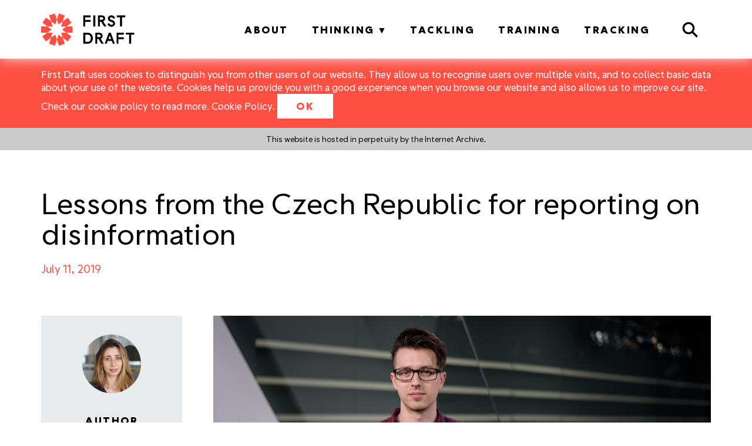

--- FILE ---
content_type: text/html; charset=UTF-8
request_url: https://firstdraftnews.org/articles/lessons-from-the-czech-republic-for-reporting-on-disinformation/
body_size: 16780
content:
<!DOCTYPE html>
<head>
	<title>Lessons from the Czech Republic for reporting on disinformation</title>
	<meta name="viewport" content="width=device-width, initial-scale=1.0">
	<meta charset="UTF-8" />
	<!-- You can use open graph tags to customize link previews. Learn more: https://developers.facebook.com/docs/sharing/webmasters -->
	<meta property="og:url" content="https://firstdraftnews.org/articles/lessons-from-the-czech-republic-for-reporting-on-disinformation/" />
	<meta property="og:type" content="website" />
	<meta property="og:title" content="Lessons from the Czech Republic for reporting on disinformation" />
	<meta property="og:description" content="" />
	<meta name="google-site-verification" content="yXWNqukgCUecH5NsShan3jkStAzXE5ANtysweJR1w7Y" />
    <link rel="icon" href="https://firstdraftnews.org/favicon.ico?x21167" />
    <!-- <meta name="viewport" content="width=device-width"> -->
    <!-- <meta name="viewport" content="initial-scale=1.0"> -->

	<meta property="fb:pages" content="1604191953176071" />

<meta name="google-site-verification" content="6yQ1TKHGvOfTUhgzjR9_-J0r1DER2an7_gXMp7Wrl9k" />

<!-- Chartbeat header code -->
<script type='text/javascript'>var _sf_startpt=(new Date()).getTime()</script>

<!-- Hotjar Tracking Code for firstdraftnews.org -->
<script>
    (function(h,o,t,j,a,r){
        h.hj=h.hj||function(){(h.hj.q=h.hj.q||[]).push(arguments)};
        h._hjSettings={hjid:1641265,hjsv:6};
        a=o.getElementsByTagName('head')[0];
        r=o.createElement('script');r.async=1;
        r.src=t+h._hjSettings.hjid+j+h._hjSettings.hjsv;
        a.appendChild(r);
    })(window,document,'https://static.hotjar.com/c/hotjar-','.js?sv=');
</script>

<!-- Facebook Pixel Code -->
<script>
  !function(f,b,e,v,n,t,s)
  {if(f.fbq)return;n=f.fbq=function(){n.callMethod?
  n.callMethod.apply(n,arguments):n.queue.push(arguments)};
  if(!f._fbq)f._fbq=n;n.push=n;n.loaded=!0;n.version='2.0';
  n.queue=[];t=b.createElement(e);t.async=!0;
  t.src=v;s=b.getElementsByTagName(e)[0];
  s.parentNode.insertBefore(t,s)}(window, document,'script',
  'https://connect.facebook.net/en_US/fbevents.js');
  fbq('init', '1868434796769410');
  fbq('track', 'PageView');
</script>
<noscript>
  <img height="1" width="1" style="display:none" 
       src="https://www.facebook.com/tr?id=1868434796769410&ev=PageView&noscript=1"/>
</noscript>
<!-- End Facebook Pixel Code -->
	<meta name='robots' content='index, follow, max-image-preview:large, max-snippet:-1, max-video-preview:-1' />

	<!-- This site is optimized with the Yoast SEO plugin v20.0 - https://yoast.com/wordpress/plugins/seo/ -->
	<title>Lessons from the Czech Republic for reporting on disinformation</title>
	<meta name="description" content="A conversation with Jiří Burýšek, the editor of the Czech online news site Seznam Zprávy, on the state of disinformation in his country." />
	<link rel="canonical" href="https://firstdraftnews.org/articles/lessons-from-the-czech-republic-for-reporting-on-disinformation/" />
	<meta property="og:locale" content="en_US" />
	<meta property="og:type" content="article" />
	<meta property="og:title" content="Lessons from the Czech Republic for reporting on disinformation" />
	<meta property="og:description" content="A conversation with Jiří Burýšek, the editor of the Czech online news site Seznam Zprávy, on the state of disinformation in his country." />
	<meta property="og:url" content="https://firstdraftnews.org/articles/lessons-from-the-czech-republic-for-reporting-on-disinformation/" />
	<meta property="og:site_name" content="First Draft" />
	<meta property="article:publisher" content="https://www.facebook.com/FirstDraftNews/" />
	<meta property="article:published_time" content="2019-07-11T12:59:43+00:00" />
	<meta property="article:modified_time" content="2019-07-19T10:50:29+00:00" />
	<meta property="og:image" content="https://firstdraftnews.org/wp-content/uploads/2019/07/DSC_3560-2.jpg" />
	<meta property="og:image:width" content="1024" />
	<meta property="og:image:height" content="512" />
	<meta property="og:image:type" content="image/jpeg" />
	<meta name="author" content="Jennifer Panaki" />
	<meta name="twitter:card" content="summary_large_image" />
	<meta name="twitter:image" content="https://firstdraftnews.org/wp-content/uploads/2019/07/DSC_3560-2.jpg" />
	<meta name="twitter:creator" content="@firstdraftnews" />
	<meta name="twitter:site" content="@firstdraftnews" />
	<meta name="twitter:label1" content="Written by" />
	<meta name="twitter:data1" content="Jennifer Panaki" />
	<meta name="twitter:label2" content="Est. reading time" />
	<meta name="twitter:data2" content="5 minutes" />
	<script type="application/ld+json" class="yoast-schema-graph">{"@context":"https://schema.org","@graph":[{"@type":"WebPage","@id":"https://firstdraftnews.org/articles/lessons-from-the-czech-republic-for-reporting-on-disinformation/","url":"https://firstdraftnews.org/articles/lessons-from-the-czech-republic-for-reporting-on-disinformation/","name":"Lessons from the Czech Republic for reporting on disinformation","isPartOf":{"@id":"https://firstdraftnews.org/#website"},"primaryImageOfPage":{"@id":"https://firstdraftnews.org/articles/lessons-from-the-czech-republic-for-reporting-on-disinformation/#primaryimage"},"image":{"@id":"https://firstdraftnews.org/articles/lessons-from-the-czech-republic-for-reporting-on-disinformation/#primaryimage"},"thumbnailUrl":"https://firstdraftnews.org/wp-content/uploads/2019/07/DSC_3560-2.jpg","datePublished":"2019-07-11T12:59:43+00:00","dateModified":"2019-07-19T10:50:29+00:00","author":{"@id":"https://firstdraftnews.org/#/schema/person/d76bc284ee90a9f97b76c540c146e1d4"},"description":"A conversation with Jiří Burýšek, the editor of the Czech online news site Seznam Zprávy, on the state of disinformation in his country.","breadcrumb":{"@id":"https://firstdraftnews.org/articles/lessons-from-the-czech-republic-for-reporting-on-disinformation/#breadcrumb"},"inLanguage":"en-US","potentialAction":[{"@type":"ReadAction","target":["https://firstdraftnews.org/articles/lessons-from-the-czech-republic-for-reporting-on-disinformation/"]}]},{"@type":"ImageObject","inLanguage":"en-US","@id":"https://firstdraftnews.org/articles/lessons-from-the-czech-republic-for-reporting-on-disinformation/#primaryimage","url":"https://firstdraftnews.org/wp-content/uploads/2019/07/DSC_3560-2.jpg","contentUrl":"https://firstdraftnews.org/wp-content/uploads/2019/07/DSC_3560-2.jpg","width":1024,"height":512,"caption":"Jiří Burýšek, editor of the Czech online news site Seznam Zprávy. Credit: Tomáš Pacovský"},{"@type":"BreadcrumbList","@id":"https://firstdraftnews.org/articles/lessons-from-the-czech-republic-for-reporting-on-disinformation/#breadcrumb","itemListElement":[{"@type":"ListItem","position":1,"name":"Home","item":"https://firstdraftnews.org/"},{"@type":"ListItem","position":2,"name":"Lessons from the Czech Republic for reporting on disinformation"}]},{"@type":"WebSite","@id":"https://firstdraftnews.org/#website","url":"https://firstdraftnews.org/","name":"First Draft","description":"","potentialAction":[{"@type":"SearchAction","target":{"@type":"EntryPoint","urlTemplate":"https://firstdraftnews.org/?s={search_term_string}"},"query-input":"required name=search_term_string"}],"inLanguage":"en-US"},{"@type":"Person","@id":"https://firstdraftnews.org/#/schema/person/d76bc284ee90a9f97b76c540c146e1d4","name":"Jennifer Panaki","image":{"@type":"ImageObject","inLanguage":"en-US","@id":"https://firstdraftnews.org/#/schema/person/image/","url":"https://firstdraftnews.org/wp-content/plugins/wp-user-avatar/deprecated/wp-user-avatar/images/wpua-96x96.png","contentUrl":"https://firstdraftnews.org/wp-content/plugins/wp-user-avatar/deprecated/wp-user-avatar/images/wpua-96x96.png","caption":"Jennifer Panaki"},"description":"Jennifer is First Draft's Team Coordinator","url":"https://firstdraftnews.org/articles/author/jennpanakifirstdraftnews-com/"}]}</script>
	<!-- / Yoast SEO plugin. -->


<link rel='dns-prefetch' href='//ajax.googleapis.com' />
<link rel='dns-prefetch' href='//secure.gravatar.com' />
<link rel='dns-prefetch' href='//cdnjs.cloudflare.com' />
<link rel='dns-prefetch' href='//maxcdn.bootstrapcdn.com' />
<link rel='dns-prefetch' href='//v0.wordpress.com' />
<link rel='dns-prefetch' href='//c0.wp.com' />
<link rel="alternate" type="application/rss+xml" title="First Draft &raquo; Feed" href="https://firstdraftnews.org/feed/" />
<link rel="alternate" type="application/rss+xml" title="First Draft &raquo; Comments Feed" href="https://firstdraftnews.org/comments/feed/" />
<script type="text/javascript">
window._wpemojiSettings = {"baseUrl":"https:\/\/s.w.org\/images\/core\/emoji\/14.0.0\/72x72\/","ext":".png","svgUrl":"https:\/\/s.w.org\/images\/core\/emoji\/14.0.0\/svg\/","svgExt":".svg","source":{"concatemoji":"https:\/\/firstdraftnews.org\/wp-includes\/js\/wp-emoji-release.min.js?ver=6.1.1"}};
/*! This file is auto-generated */
!function(e,a,t){var n,r,o,i=a.createElement("canvas"),p=i.getContext&&i.getContext("2d");function s(e,t){var a=String.fromCharCode,e=(p.clearRect(0,0,i.width,i.height),p.fillText(a.apply(this,e),0,0),i.toDataURL());return p.clearRect(0,0,i.width,i.height),p.fillText(a.apply(this,t),0,0),e===i.toDataURL()}function c(e){var t=a.createElement("script");t.src=e,t.defer=t.type="text/javascript",a.getElementsByTagName("head")[0].appendChild(t)}for(o=Array("flag","emoji"),t.supports={everything:!0,everythingExceptFlag:!0},r=0;r<o.length;r++)t.supports[o[r]]=function(e){if(p&&p.fillText)switch(p.textBaseline="top",p.font="600 32px Arial",e){case"flag":return s([127987,65039,8205,9895,65039],[127987,65039,8203,9895,65039])?!1:!s([55356,56826,55356,56819],[55356,56826,8203,55356,56819])&&!s([55356,57332,56128,56423,56128,56418,56128,56421,56128,56430,56128,56423,56128,56447],[55356,57332,8203,56128,56423,8203,56128,56418,8203,56128,56421,8203,56128,56430,8203,56128,56423,8203,56128,56447]);case"emoji":return!s([129777,127995,8205,129778,127999],[129777,127995,8203,129778,127999])}return!1}(o[r]),t.supports.everything=t.supports.everything&&t.supports[o[r]],"flag"!==o[r]&&(t.supports.everythingExceptFlag=t.supports.everythingExceptFlag&&t.supports[o[r]]);t.supports.everythingExceptFlag=t.supports.everythingExceptFlag&&!t.supports.flag,t.DOMReady=!1,t.readyCallback=function(){t.DOMReady=!0},t.supports.everything||(n=function(){t.readyCallback()},a.addEventListener?(a.addEventListener("DOMContentLoaded",n,!1),e.addEventListener("load",n,!1)):(e.attachEvent("onload",n),a.attachEvent("onreadystatechange",function(){"complete"===a.readyState&&t.readyCallback()})),(e=t.source||{}).concatemoji?c(e.concatemoji):e.wpemoji&&e.twemoji&&(c(e.twemoji),c(e.wpemoji)))}(window,document,window._wpemojiSettings);
</script>
<style type="text/css">
img.wp-smiley,
img.emoji {
	display: inline !important;
	border: none !important;
	box-shadow: none !important;
	height: 1em !important;
	width: 1em !important;
	margin: 0 0.07em !important;
	vertical-align: -0.1em !important;
	background: none !important;
	padding: 0 !important;
}
</style>
	<link rel='stylesheet' id='wp-block-library-css' href='https://c0.wp.com/c/6.1.1/wp-includes/css/dist/block-library/style.min.css' type='text/css' media='all' />
<style id='wp-block-library-inline-css' type='text/css'>
.has-text-align-justify{text-align:justify;}
</style>
<link rel='stylesheet' id='mediaelement-css' href='https://c0.wp.com/c/6.1.1/wp-includes/js/mediaelement/mediaelementplayer-legacy.min.css' type='text/css' media='all' />
<link rel='stylesheet' id='wp-mediaelement-css' href='https://c0.wp.com/c/6.1.1/wp-includes/js/mediaelement/wp-mediaelement.min.css' type='text/css' media='all' />
<link rel='stylesheet' id='classic-theme-styles-css' href='https://c0.wp.com/c/6.1.1/wp-includes/css/classic-themes.min.css' type='text/css' media='all' />
<style id='global-styles-inline-css' type='text/css'>
body{--wp--preset--color--black: #000000;--wp--preset--color--cyan-bluish-gray: #abb8c3;--wp--preset--color--white: #ffffff;--wp--preset--color--pale-pink: #f78da7;--wp--preset--color--vivid-red: #cf2e2e;--wp--preset--color--luminous-vivid-orange: #ff6900;--wp--preset--color--luminous-vivid-amber: #fcb900;--wp--preset--color--light-green-cyan: #7bdcb5;--wp--preset--color--vivid-green-cyan: #00d084;--wp--preset--color--pale-cyan-blue: #8ed1fc;--wp--preset--color--vivid-cyan-blue: #0693e3;--wp--preset--color--vivid-purple: #9b51e0;--wp--preset--gradient--vivid-cyan-blue-to-vivid-purple: linear-gradient(135deg,rgba(6,147,227,1) 0%,rgb(155,81,224) 100%);--wp--preset--gradient--light-green-cyan-to-vivid-green-cyan: linear-gradient(135deg,rgb(122,220,180) 0%,rgb(0,208,130) 100%);--wp--preset--gradient--luminous-vivid-amber-to-luminous-vivid-orange: linear-gradient(135deg,rgba(252,185,0,1) 0%,rgba(255,105,0,1) 100%);--wp--preset--gradient--luminous-vivid-orange-to-vivid-red: linear-gradient(135deg,rgba(255,105,0,1) 0%,rgb(207,46,46) 100%);--wp--preset--gradient--very-light-gray-to-cyan-bluish-gray: linear-gradient(135deg,rgb(238,238,238) 0%,rgb(169,184,195) 100%);--wp--preset--gradient--cool-to-warm-spectrum: linear-gradient(135deg,rgb(74,234,220) 0%,rgb(151,120,209) 20%,rgb(207,42,186) 40%,rgb(238,44,130) 60%,rgb(251,105,98) 80%,rgb(254,248,76) 100%);--wp--preset--gradient--blush-light-purple: linear-gradient(135deg,rgb(255,206,236) 0%,rgb(152,150,240) 100%);--wp--preset--gradient--blush-bordeaux: linear-gradient(135deg,rgb(254,205,165) 0%,rgb(254,45,45) 50%,rgb(107,0,62) 100%);--wp--preset--gradient--luminous-dusk: linear-gradient(135deg,rgb(255,203,112) 0%,rgb(199,81,192) 50%,rgb(65,88,208) 100%);--wp--preset--gradient--pale-ocean: linear-gradient(135deg,rgb(255,245,203) 0%,rgb(182,227,212) 50%,rgb(51,167,181) 100%);--wp--preset--gradient--electric-grass: linear-gradient(135deg,rgb(202,248,128) 0%,rgb(113,206,126) 100%);--wp--preset--gradient--midnight: linear-gradient(135deg,rgb(2,3,129) 0%,rgb(40,116,252) 100%);--wp--preset--duotone--dark-grayscale: url('#wp-duotone-dark-grayscale');--wp--preset--duotone--grayscale: url('#wp-duotone-grayscale');--wp--preset--duotone--purple-yellow: url('#wp-duotone-purple-yellow');--wp--preset--duotone--blue-red: url('#wp-duotone-blue-red');--wp--preset--duotone--midnight: url('#wp-duotone-midnight');--wp--preset--duotone--magenta-yellow: url('#wp-duotone-magenta-yellow');--wp--preset--duotone--purple-green: url('#wp-duotone-purple-green');--wp--preset--duotone--blue-orange: url('#wp-duotone-blue-orange');--wp--preset--font-size--small: 13px;--wp--preset--font-size--medium: 20px;--wp--preset--font-size--large: 36px;--wp--preset--font-size--x-large: 42px;--wp--preset--spacing--20: 0.44rem;--wp--preset--spacing--30: 0.67rem;--wp--preset--spacing--40: 1rem;--wp--preset--spacing--50: 1.5rem;--wp--preset--spacing--60: 2.25rem;--wp--preset--spacing--70: 3.38rem;--wp--preset--spacing--80: 5.06rem;}:where(.is-layout-flex){gap: 0.5em;}body .is-layout-flow > .alignleft{float: left;margin-inline-start: 0;margin-inline-end: 2em;}body .is-layout-flow > .alignright{float: right;margin-inline-start: 2em;margin-inline-end: 0;}body .is-layout-flow > .aligncenter{margin-left: auto !important;margin-right: auto !important;}body .is-layout-constrained > .alignleft{float: left;margin-inline-start: 0;margin-inline-end: 2em;}body .is-layout-constrained > .alignright{float: right;margin-inline-start: 2em;margin-inline-end: 0;}body .is-layout-constrained > .aligncenter{margin-left: auto !important;margin-right: auto !important;}body .is-layout-constrained > :where(:not(.alignleft):not(.alignright):not(.alignfull)){max-width: var(--wp--style--global--content-size);margin-left: auto !important;margin-right: auto !important;}body .is-layout-constrained > .alignwide{max-width: var(--wp--style--global--wide-size);}body .is-layout-flex{display: flex;}body .is-layout-flex{flex-wrap: wrap;align-items: center;}body .is-layout-flex > *{margin: 0;}:where(.wp-block-columns.is-layout-flex){gap: 2em;}.has-black-color{color: var(--wp--preset--color--black) !important;}.has-cyan-bluish-gray-color{color: var(--wp--preset--color--cyan-bluish-gray) !important;}.has-white-color{color: var(--wp--preset--color--white) !important;}.has-pale-pink-color{color: var(--wp--preset--color--pale-pink) !important;}.has-vivid-red-color{color: var(--wp--preset--color--vivid-red) !important;}.has-luminous-vivid-orange-color{color: var(--wp--preset--color--luminous-vivid-orange) !important;}.has-luminous-vivid-amber-color{color: var(--wp--preset--color--luminous-vivid-amber) !important;}.has-light-green-cyan-color{color: var(--wp--preset--color--light-green-cyan) !important;}.has-vivid-green-cyan-color{color: var(--wp--preset--color--vivid-green-cyan) !important;}.has-pale-cyan-blue-color{color: var(--wp--preset--color--pale-cyan-blue) !important;}.has-vivid-cyan-blue-color{color: var(--wp--preset--color--vivid-cyan-blue) !important;}.has-vivid-purple-color{color: var(--wp--preset--color--vivid-purple) !important;}.has-black-background-color{background-color: var(--wp--preset--color--black) !important;}.has-cyan-bluish-gray-background-color{background-color: var(--wp--preset--color--cyan-bluish-gray) !important;}.has-white-background-color{background-color: var(--wp--preset--color--white) !important;}.has-pale-pink-background-color{background-color: var(--wp--preset--color--pale-pink) !important;}.has-vivid-red-background-color{background-color: var(--wp--preset--color--vivid-red) !important;}.has-luminous-vivid-orange-background-color{background-color: var(--wp--preset--color--luminous-vivid-orange) !important;}.has-luminous-vivid-amber-background-color{background-color: var(--wp--preset--color--luminous-vivid-amber) !important;}.has-light-green-cyan-background-color{background-color: var(--wp--preset--color--light-green-cyan) !important;}.has-vivid-green-cyan-background-color{background-color: var(--wp--preset--color--vivid-green-cyan) !important;}.has-pale-cyan-blue-background-color{background-color: var(--wp--preset--color--pale-cyan-blue) !important;}.has-vivid-cyan-blue-background-color{background-color: var(--wp--preset--color--vivid-cyan-blue) !important;}.has-vivid-purple-background-color{background-color: var(--wp--preset--color--vivid-purple) !important;}.has-black-border-color{border-color: var(--wp--preset--color--black) !important;}.has-cyan-bluish-gray-border-color{border-color: var(--wp--preset--color--cyan-bluish-gray) !important;}.has-white-border-color{border-color: var(--wp--preset--color--white) !important;}.has-pale-pink-border-color{border-color: var(--wp--preset--color--pale-pink) !important;}.has-vivid-red-border-color{border-color: var(--wp--preset--color--vivid-red) !important;}.has-luminous-vivid-orange-border-color{border-color: var(--wp--preset--color--luminous-vivid-orange) !important;}.has-luminous-vivid-amber-border-color{border-color: var(--wp--preset--color--luminous-vivid-amber) !important;}.has-light-green-cyan-border-color{border-color: var(--wp--preset--color--light-green-cyan) !important;}.has-vivid-green-cyan-border-color{border-color: var(--wp--preset--color--vivid-green-cyan) !important;}.has-pale-cyan-blue-border-color{border-color: var(--wp--preset--color--pale-cyan-blue) !important;}.has-vivid-cyan-blue-border-color{border-color: var(--wp--preset--color--vivid-cyan-blue) !important;}.has-vivid-purple-border-color{border-color: var(--wp--preset--color--vivid-purple) !important;}.has-vivid-cyan-blue-to-vivid-purple-gradient-background{background: var(--wp--preset--gradient--vivid-cyan-blue-to-vivid-purple) !important;}.has-light-green-cyan-to-vivid-green-cyan-gradient-background{background: var(--wp--preset--gradient--light-green-cyan-to-vivid-green-cyan) !important;}.has-luminous-vivid-amber-to-luminous-vivid-orange-gradient-background{background: var(--wp--preset--gradient--luminous-vivid-amber-to-luminous-vivid-orange) !important;}.has-luminous-vivid-orange-to-vivid-red-gradient-background{background: var(--wp--preset--gradient--luminous-vivid-orange-to-vivid-red) !important;}.has-very-light-gray-to-cyan-bluish-gray-gradient-background{background: var(--wp--preset--gradient--very-light-gray-to-cyan-bluish-gray) !important;}.has-cool-to-warm-spectrum-gradient-background{background: var(--wp--preset--gradient--cool-to-warm-spectrum) !important;}.has-blush-light-purple-gradient-background{background: var(--wp--preset--gradient--blush-light-purple) !important;}.has-blush-bordeaux-gradient-background{background: var(--wp--preset--gradient--blush-bordeaux) !important;}.has-luminous-dusk-gradient-background{background: var(--wp--preset--gradient--luminous-dusk) !important;}.has-pale-ocean-gradient-background{background: var(--wp--preset--gradient--pale-ocean) !important;}.has-electric-grass-gradient-background{background: var(--wp--preset--gradient--electric-grass) !important;}.has-midnight-gradient-background{background: var(--wp--preset--gradient--midnight) !important;}.has-small-font-size{font-size: var(--wp--preset--font-size--small) !important;}.has-medium-font-size{font-size: var(--wp--preset--font-size--medium) !important;}.has-large-font-size{font-size: var(--wp--preset--font-size--large) !important;}.has-x-large-font-size{font-size: var(--wp--preset--font-size--x-large) !important;}
.wp-block-navigation a:where(:not(.wp-element-button)){color: inherit;}
:where(.wp-block-columns.is-layout-flex){gap: 2em;}
.wp-block-pullquote{font-size: 1.5em;line-height: 1.6;}
</style>
<link rel='stylesheet' id='theme-my-login-css' href='https://firstdraftnews.org/wp-content/plugins/theme-my-login/assets/styles/theme-my-login.min.css?x21167' type='text/css' media='all' />
<link rel='stylesheet' id='ppress-frontend-css' href='https://firstdraftnews.org/wp-content/plugins/wp-user-avatar/assets/css/frontend.min.css?x21167' type='text/css' media='all' />
<link rel='stylesheet' id='ppress-flatpickr-css' href='https://firstdraftnews.org/wp-content/plugins/wp-user-avatar/assets/flatpickr/flatpickr.min.css?x21167' type='text/css' media='all' />
<link rel='stylesheet' id='ppress-select2-css' href='https://firstdraftnews.org/wp-content/plugins/wp-user-avatar/assets/select2/select2.min.css?x21167' type='text/css' media='all' />
<link rel='stylesheet' id='simple-favorites-css' href='https://firstdraftnews.org/wp-content/plugins/favorites/assets/css/favorites.css?x21167' type='text/css' media='all' />
<link rel='stylesheet' id='bootstrap-css' href='https://firstdraftnews.org/wp-content/themes/firstdraft/css/bootstrap.min.css?x21167' type='text/css' media='all' />
<link rel='stylesheet' id='font-awesome-css' href='https://maxcdn.bootstrapcdn.com/font-awesome/4.4.0/css/font-awesome.min.css?ver=4.4.0' type='text/css' media='all' />
<link rel='stylesheet' id='firstdraft-theme-css' href='https://firstdraftnews.org/wp-content/themes/firstdraft/scss/output.css?x21167' type='text/css' media='all' />
<link rel='stylesheet' id='tiny-slider-css' href='https://cdnjs.cloudflare.com/ajax/libs/tiny-slider/2.9.3/tiny-slider.css?ver=2.9.2' type='text/css' media='all' />
<link rel='stylesheet' id='lightbox-css' href='https://firstdraftnews.org/wp-content/themes/firstdraft/css/lightbox.css?x21167' type='text/css' media='all' />
<link rel='stylesheet' id='jetpack_css-css' href='https://c0.wp.com/p/jetpack/11.7.1/css/jetpack.css' type='text/css' media='all' />
<script type='text/javascript' src='//ajax.googleapis.com/ajax/libs/jquery/2.2.2/jquery.min.js?ver=2.2.2' id='jquery-js'></script>
<script type='text/javascript' src='https://firstdraftnews.org/wp-content/plugins/wp-user-avatar/assets/flatpickr/flatpickr.min.js?x21167' id='ppress-flatpickr-js'></script>
<script type='text/javascript' src='https://firstdraftnews.org/wp-content/plugins/wp-user-avatar/assets/select2/select2.min.js?x21167' id='ppress-select2-js'></script>
<script type='text/javascript' id='ajax_reading_list-js-extra'>
/* <![CDATA[ */
var reading_vars = {"reading_list_nonce":"37469c42f0","reading_list_ajax_url":"https:\/\/firstdraftnews.org\/wp-admin\/admin-ajax.php"};
/* ]]> */
</script>
<script type='text/javascript' src='https://firstdraftnews.org/wp-content/themes/firstdraft/js/ajax-update-reading-list.js?x21167' id='ajax_reading_list-js'></script>
<script type='text/javascript' id='ajax_mark_resource_complete-js-extra'>
/* <![CDATA[ */
var completed_vars = {"mark_resource_nonce":"f70238214b","mark_resource_ajax_url":"https:\/\/firstdraftnews.org\/wp-admin\/admin-ajax.php"};
/* ]]> */
</script>
<script type='text/javascript' src='https://firstdraftnews.org/wp-content/themes/firstdraft/js/ajax-mark-resource-complete.js?x21167' id='ajax_mark_resource_complete-js'></script>
<script type='text/javascript' id='favorites-js-extra'>
/* <![CDATA[ */
var favorites_data = {"ajaxurl":"https:\/\/firstdraftnews.org\/wp-admin\/admin-ajax.php","nonce":"4960d0c7c6","favorite":"<i class=\"sf-icon-star-empty\"><\/i>","favorited":"<i class=\"sf-icon-star-full\"><\/i>","includecount":"","indicate_loading":"","loading_text":"Loading","loading_image":"","loading_image_active":"","loading_image_preload":"","cache_enabled":"1","button_options":{"button_type":"custom","custom_colors":false,"box_shadow":false,"include_count":false,"default":{"background_default":false,"border_default":false,"text_default":false,"icon_default":false,"count_default":false},"active":{"background_active":false,"border_active":false,"text_active":false,"icon_active":false,"count_active":false}},"authentication_modal_content":"<p>Please login to add favorites.<\/p><p><a href=\"#\" data-favorites-modal-close>Dismiss this notice<\/a><\/p>","authentication_redirect":"","dev_mode":"","logged_in":"","user_id":"0","authentication_redirect_url":"https:\/\/firstdraftnews.org\/login\/"};
/* ]]> */
</script>
<script type='text/javascript' src='https://firstdraftnews.org/wp-content/plugins/favorites/assets/js/favorites.min.js?x21167' id='favorites-js'></script>
<script type='text/javascript' id='afp_script-js-extra'>
/* <![CDATA[ */
var afp_vars = {"afp_nonce":"919c84a5c4","afp_ajax_url":"https:\/\/firstdraftnews.org\/wp-admin\/admin-ajax.php"};
/* ]]> */
</script>
<script type='text/javascript' src='https://firstdraftnews.org/wp-content/themes/firstdraft/js/ajax-filter-posts.js?x21167' id='afp_script-js'></script>
<script type='text/javascript' id='afp_script_latest-js-extra'>
/* <![CDATA[ */
var afp_vars_latest = {"afp_latest_nonce":"982b739498","afp_latest_ajax_url":"https:\/\/firstdraftnews.org\/wp-admin\/admin-ajax.php"};
/* ]]> */
</script>
<script type='text/javascript' src='https://firstdraftnews.org/wp-content/themes/firstdraft/js/ajax-filter-latest.js?x21167' id='afp_script_latest-js'></script>
<script type='text/javascript' id='afp_script_training-js-extra'>
/* <![CDATA[ */
var afp_vars_training = {"afp_training_nonce":"46005f2c94","afp_training_ajax_url":"https:\/\/firstdraftnews.org\/wp-admin\/admin-ajax.php"};
/* ]]> */
</script>
<script type='text/javascript' src='https://firstdraftnews.org/wp-content/themes/firstdraft/js/ajax-filter-training.js?x21167' id='afp_script_training-js'></script>
<script type='text/javascript' id='afp_script_custom_post_feed-js-extra'>
/* <![CDATA[ */
var afp_vars_custom_post_feed = {"afp_custom_post_feed_nonce":"743933cef1","afp_custom_post_feed_ajax_url":"https:\/\/firstdraftnews.org\/wp-admin\/admin-ajax.php"};
/* ]]> */
</script>
<script type='text/javascript' src='https://firstdraftnews.org/wp-content/themes/firstdraft/js/ajax-load-more-custom-post-feed-posts.js?x21167' id='afp_script_custom_post_feed-js'></script>
<script type='text/javascript' id='afp_script_post_feed_cards-js-extra'>
/* <![CDATA[ */
var afp_vars_post_feed_cards = {"afp_post_feed_cards_nonce":"0ce7cdeb33","afp_post_feed_cards_ajax_url":"https:\/\/firstdraftnews.org\/wp-admin\/admin-ajax.php"};
/* ]]> */
</script>
<script type='text/javascript' src='https://firstdraftnews.org/wp-content/themes/firstdraft/js/ajax-load-post-feed-cards-by-category.js?x21167' id='afp_script_post_feed_cards-js'></script>
<script type='text/javascript' id='afp_script_cats-js-extra'>
/* <![CDATA[ */
var afp_vars_cats = {"afp_cats_nonce":"1e2903b408","afp_cats_ajax_url":"https:\/\/firstdraftnews.org\/wp-admin\/admin-ajax.php"};
/* ]]> */
</script>
<script type='text/javascript' src='https://firstdraftnews.org/wp-content/themes/firstdraft/js/ajax-filter-cats.js?x21167' id='afp_script_cats-js'></script>
<link rel="https://api.w.org/" href="https://firstdraftnews.org/wp-json/" /><link rel="alternate" type="application/json" href="https://firstdraftnews.org/wp-json/wp/v2/posts/7187" /><link rel="EditURI" type="application/rsd+xml" title="RSD" href="https://firstdraftnews.org/xmlrpc.php?rsd" />
<link rel="wlwmanifest" type="application/wlwmanifest+xml" href="https://firstdraftnews.org/wp-includes/wlwmanifest.xml" />
<meta name="generator" content="WordPress 6.1.1" />
<link rel='shortlink' href='https://wp.me/p7oER3-1RV' />
<link rel="alternate" type="application/json+oembed" href="https://firstdraftnews.org/wp-json/oembed/1.0/embed?url=https%3A%2F%2Ffirstdraftnews.org%2Farticles%2Flessons-from-the-czech-republic-for-reporting-on-disinformation%2F" />
<link rel="alternate" type="text/xml+oembed" href="https://firstdraftnews.org/wp-json/oembed/1.0/embed?url=https%3A%2F%2Ffirstdraftnews.org%2Farticles%2Flessons-from-the-czech-republic-for-reporting-on-disinformation%2F&#038;format=xml" />
<script type="text/javascript">//<![CDATA[
  function external_links_in_new_windows_loop() {
    if (!document.links) {
      document.links = document.getElementsByTagName('a');
    }
    var change_link = false;
    var force = '';
    var ignore = '';

    for (var t=0; t<document.links.length; t++) {
      var all_links = document.links[t];
      change_link = false;
      
      if(document.links[t].hasAttribute('onClick') == false) {
        // forced if the address starts with http (or also https), but does not link to the current domain
        if(all_links.href.search(/^http/) != -1 && all_links.href.search('firstdraftnews.org') == -1 && all_links.href.search(/^#/) == -1) {
          // console.log('Changed ' + all_links.href);
          change_link = true;
        }
          
        if(force != '' && all_links.href.search(force) != -1) {
          // forced
          // console.log('force ' + all_links.href);
          change_link = true;
        }
        
        if(ignore != '' && all_links.href.search(ignore) != -1) {
          // console.log('ignore ' + all_links.href);
          // ignored
          change_link = false;
        }

        if(change_link == true) {
          // console.log('Changed ' + all_links.href);
          document.links[t].setAttribute('onClick', 'javascript:window.open(\'' + all_links.href.replace(/'/g, '') + '\', \'_blank\', \'noopener\'); return false;');
          document.links[t].removeAttribute('target');
        }
      }
    }
  }
  
  // Load
  function external_links_in_new_windows_load(func)
  {  
    var oldonload = window.onload;
    if (typeof window.onload != 'function'){
      window.onload = func;
    } else {
      window.onload = function(){
        oldonload();
        func();
      }
    }
  }

  external_links_in_new_windows_load(external_links_in_new_windows_loop);
  //]]></script>

	<style>img#wpstats{display:none}</style>
						<html lang="en-US">
			<style type="text/css">.recentcomments a{display:inline !important;padding:0 !important;margin:0 !important;}</style><style type="text/css" id="wp-custom-css">/*
Welcome to Custom CSS!

To learn how this works, see http://wp.me/PEmnE-Bt
*/</style>
	</head>
<body class="post-template-default single single-post postid-7187 single-format-standard ">
	<div class="welcome-message">
		<div class="container">
			<div class="row">
				<div class="col-md-12">
					<div class="myaccountmessage">First Draft uses cookies to distinguish you from other users of our website. They allow us to recognise users over multiple visits, and to collect basic data about your use of the website. Cookies help us provide you with a good experience when you browse our website and also allows us to improve our site. Check our cookie policy to read more.  


<a href="6997">Cookie Policy</a>. <button class="button" id="hide">OK</button>
					</div>
				</div>
			</div>
		</div>
	</div>
	<div class="closing-message">
		<div class="container">
			<div class="row">
				<div class="col-md-12">
					<div class="message-text"><p>This website is hosted in perpetuity by the Internet Archive.</p>
</div>
					</div>
				</div>
			</div>
		</div>
	</div>

<header id="header" class="absolute" style="--bgcolour: ;">
	<div class="container">
		<div class="row">
			<div id="js-header-content" class="col-xs-12 header-content">
				<a class="fd-brand" href="https://firstdraftnews.org">
											<img class="fd-brand__logo white-icon" src="https://firstdraftnews.org/wp-content/themes/firstdraft/img/new-fd-logo-white-text.svg?x21167" alt="First Draft">
											<img class="fd-brand__logo black-icon" src="https://firstdraftnews.org/wp-content/themes/firstdraft/img/new-horizontal-logo.svg?x21167" alt="First Draft">
									</a>	
				<div class="menu-container">
					<nav class="menu">
						<ul id="menu-main-menu-logged-in" class="menu"><li id="menu-item-3974" class="red menu-item menu-item-type-post_type menu-item-object-page menu-item-3974"><a href="https://firstdraftnews.org/about/">About</a></li>
<li id="menu-item-19064" class="menu-item menu-item-type-custom menu-item-object-custom menu-item-has-children menu-item-19064"><a href="#">Thinking</a>
<ul class="sub-menu">
	<li id="menu-item-5447" class="yellow menu-item menu-item-type-post_type menu-item-object-page menu-item-5447"><a href="https://firstdraftnews.org/research/">Research</a></li>
	<li id="menu-item-4628" class="blue menu-item menu-item-type-post_type menu-item-object-page menu-item-4628"><a href="https://firstdraftnews.org/articles/">Articles</a></li>
</ul>
</li>
<li id="menu-item-3816" class="pink menu-item menu-item-type-post_type menu-item-object-page menu-item-3816"><a href="https://firstdraftnews.org/tackling/">Tackling</a></li>
<li id="menu-item-7650" class="green menu-item menu-item-type-post_type menu-item-object-page menu-item-7650"><a href="https://firstdraftnews.org/training/">Training</a></li>
<li id="menu-item-19077" class="menu-item menu-item-type-post_type menu-item-object-page menu-item-19077"><a href="https://firstdraftnews.org/tracking/">Tracking</a></li>
</ul>					</nav>
					<button id="search-toggle" class="search-toggle nav-buttons" aria-expanded="false"><span class="sr-only">Search</span><img class="black-icon" src="https://firstdraftnews.org/wp-content/themes/firstdraft/img/search.svg?x21167" alt=""><img class="white-icon" src="https://firstdraftnews.org/wp-content/themes/firstdraft/img/search-white.svg?x21167" alt=""></button>
					<button id="menu-toggle" class="menu-toggle nav-buttons" aria-expanded="false">Menu</button>
				</div>
				
			</div>
		</div>
	</div>
	<div id="search-bar" class="header-form">
		<form action="https://firstdraftnews.org" id="searchform" method="get">
			<label for="s" class="screen-reader-text">Search</label>
			<input type="search" class="text-field" id="s" name="s" placeholder="Search for:" required />
			<input type="submit" class="button searchsubmit" value="search"/>
		</form>
	</div>
</header>

 <!-- CUSTOM HEADER -->
 <header class="absolute reduced-header hide">
    <div class="container">
        <div class="col-xs-12 header-content">				
            <a class="logo" href="https://firstdraftnews.org">
                <img class="fd-brand__logo" src="https://firstdraftnews.org/wp-content/themes/firstdraft/img/new-square-logo.svg?x21167" alt="First Draft">
            </a>	
            <div class="lang-toggle-buttons">
                <button id="lang-toggle" class="lang-toggle" data-text-swap="Español">English</button>
            </div>
        </div>
    </div>
</header>

<div id="login-modal" class="modal fade" role="dialog">
	<div class="modal-dialog">
		<!-- Modal content-->
		<div class="modal-content">
			<div class="col-md-12" style="border-top: 5px #fff solid;">
				<button type="button" class="close" data-dismiss="modal">&times;</button>
					<div id="signin" class=""><h1>Log In</h1><form name="loginform" id="loginform" action="https://firstdraftnews.org/login/" method="post"><p class="login-username">
				<label for="user_login">Username or E-mail</label>
				<input type="text" name="log" id="user_login" autocomplete="username" class="input" value="" size="20" />
			</p><p class="login-password">
				<label for="user_pass">Password</label>
				<input type="password" name="pwd" id="user_pass" autocomplete="current-password" class="input" value="" size="20" />
			</p><p class="login-remember"><label><input name="rememberme" type="checkbox" id="rememberme" value="forever" /> Remember Me</label></p><p class="login-submit">
				<input type="submit" name="wp-submit" id="wp-submit" class="button button-primary" value="Log In" />
				<input type="hidden" name="redirect_to" value="https://firstdraftnews.org/articles/lessons-from-the-czech-republic-for-reporting-on-disinformation/" />
			</p></form><ul class="tml-action-links"><li><a href="/register/" rel="nofollow">Sign Up</a></li><li><a href="/lostpassword/" rel="nofollow">Lost Password</a></li></ul></div>			</div><!--/.modal-content-->

			<div class="modal-footer">
				<button type="button" class="btn btn-default" data-dismiss="modal">Close</button>
			</div>
		</div>
	</div>
</div>
	<div id="post-7187" class="post-7187 post type-post status-publish format-standard has-post-thumbnail hentry category-uncategorized tag-czech-republic tag-disinformation tag-news tag-online-media">
				
			<div class="page-title page-title--article">
				<div class="container">
					<div class="col-md-i2">
						<h1>
							Lessons from the Czech Republic for reporting on disinformation						</h1>
						<p class="post-date">
							July 11, 2019						</p>
					</div><!--/.col-->
				</div><!--/.container-->
			</div><!--/.page-title-->

			<div id="wrapper">
				<div class="container">
					<div class="row">
						<div class="col-md-12">
							<div class="row">
								<div class="col-md-9 col-md-push-3">
									<div class="content-hero">
										<img width="900" height="505" src="https://firstdraftnews.org/wp-content/uploads/2019/07/DSC_3560-1.jpg?x21167" class="attachment-hero size-hero" alt="Photo of Jiří Burýšek" decoding="async" loading="lazy" srcset="https://firstdraftnews.org/wp-content/uploads/2019/07/DSC_3560-1.jpg 900w, https://firstdraftnews.org/wp-content/uploads/2019/07/DSC_3560-1-300x168.jpg 300w, https://firstdraftnews.org/wp-content/uploads/2019/07/DSC_3560-1-768x431.jpg 768w, https://firstdraftnews.org/wp-content/uploads/2019/07/DSC_3560-1-282x158.jpg 282w, https://firstdraftnews.org/wp-content/uploads/2019/07/DSC_3560-1-570x320.jpg 570w" sizes="(max-width: 900px) 100vw, 900px" />																				<div class="hero-caption">
											Jiří Burýšek, editor of the Czech online news site Seznam Zprávy. Credit: Tomáš Pacovský										</div>
									</div>
																	</div><!--/.col-->
								
<div class="col-md-3 col-md-pull-9 sidebar">
	<aside data-spy="affix">
		<div class="sidebar-content--mobile">
						<div class="circular">
					<a href="https://firstdraftnews.org/articles/author/carlottafirstdraftnews-com/"><img data-del="avatar" src='https://firstdraftnews.org/wp-content/uploads/2019/06/CD-headshot-1-150x150.jpg?x21167' class='avatar pp-user-avatar avatar-thumbnailwp-user-avatar wp-user-avatar-thumbnail photo ' width='150'/></a>
				</div>
				<br>

						<div class="share">
					<p class="sidebar-label">Share</p>
					<div class="ssba ssba-wrap">
		<div style="text-align:left">
			<a data-site="" class="ssba_facebook_share" href="http://www.facebook.com/sharer.php?u=https%3A%2F%2Ffirstdraftnews.org%2Farticles%2Flessons-from-the-czech-republic-for-reporting-on-disinformation%2F" target="_blank">Share on Facebook</a>
			<a data-site="" class="ssba_twitter_share" href="http://twitter.com/share?url=https%3A%2F%2Ffirstdraftnews.org%2Farticles%2Flessons-from-the-czech-republic-for-reporting-on-disinformation%2F&amp;text=Lessons+from+the+Czech+Republic+for+reporting+on+disinformation+via+%40firstdraftnews" target="_blank">Share on Twitter</a>
			<a data-site="linkedin" class="ssba_linkedin_share ssba_share_link" href="http://www.linkedin.com/shareArticle?mini=true&amp;url=https%3A%2F%2Ffirstdraftnews.org%2Farticles%2Flessons-from-the-czech-republic-for-reporting-on-disinformation%2F" target="_blank">Share on LinkedIn</a>
			<a data-site="email" class="ssba_email_share" href="mailto:?subject=Lessons+from+the+Czech+Republic+for+reporting+on+disinformation&amp;body=%20https%3A%2F%2Ffirstdraftnews.org%2Farticles%2Flessons-from-the-czech-republic-for-reporting-on-disinformation%2F">Share by email</a>
		</div>
	</div> 
				</div>
		</div>
		<div class="sidebar-content">
			<!-- <div class="col-md-12 col-xs-12"> -->
				<!-- <div class="about"> -->
											<div class="circular">
							<a href="https://firstdraftnews.org/articles/author/carlottafirstdraftnews-com/"><img data-del="avatar" src='https://firstdraftnews.org/wp-content/uploads/2019/06/CD-headshot-1-150x150.jpg?x21167' class='avatar pp-user-avatar avatar-thumbnailwp-user-avatar wp-user-avatar-thumbnail photo ' width='150'/></a>
						</div>
						<br>

					
					<div class="author">
						<p class="sidebar-label">Author</p><p><a href="https://firstdraftnews.org/articles/author/carlottafirstdraftnews-com/">Carlotta Dotto</a></p>					</div>
				<!-- </div>/.about -->
			<!-- </div>/.col -->
			<!-- <div class="col-md-12 col-xs-12 tags-share"> -->
				<div class="share">
					<p class="sidebar-label">Share</p>
					<div class="ssba ssba-wrap">
		<div style="text-align:left">
			<a data-site="" class="ssba_facebook_share" href="http://www.facebook.com/sharer.php?u=https%3A%2F%2Ffirstdraftnews.org%2Farticles%2Flessons-from-the-czech-republic-for-reporting-on-disinformation%2F" target="_blank">Share on Facebook</a>
			<a data-site="" class="ssba_twitter_share" href="http://twitter.com/share?url=https%3A%2F%2Ffirstdraftnews.org%2Farticles%2Flessons-from-the-czech-republic-for-reporting-on-disinformation%2F&amp;text=Lessons+from+the+Czech+Republic+for+reporting+on+disinformation+via+%40firstdraftnews" target="_blank">Share on Twitter</a>
			<a data-site="linkedin" class="ssba_linkedin_share ssba_share_link" href="http://www.linkedin.com/shareArticle?mini=true&amp;url=https%3A%2F%2Ffirstdraftnews.org%2Farticles%2Flessons-from-the-czech-republic-for-reporting-on-disinformation%2F" target="_blank">Share on LinkedIn</a>
			<a data-site="email" class="ssba_email_share" href="mailto:?subject=Lessons+from+the+Czech+Republic+for+reporting+on+disinformation&amp;body=%20https%3A%2F%2Ffirstdraftnews.org%2Farticles%2Flessons-from-the-czech-republic-for-reporting-on-disinformation%2F">Share by email</a>
		</div>
	</div> 
				</div>
								<div class="tags">
					<p class="sidebar-label tags-label">Tags</p>
					<div>
						<a href="https://firstdraftnews.org/articles/tag/czech-republic/" rel="tag">Czech Republic</a>, <a href="https://firstdraftnews.org/articles/tag/disinformation/" rel="tag">disinformation</a>, <a href="https://firstdraftnews.org/articles/tag/news/" rel="tag">news</a>, <a href="https://firstdraftnews.org/articles/tag/online-media/" rel="tag">online media</a><br />					</div>
				</div>
							<!-- </div>/.col -->
		</div><!--/.row-->
	</aside>
		<div style="clear:both;"></div>
</div>
								<div class="col-md-9 col-md-push-3">
									<h2 class="article__subtitle">A conversation with Jiří Burýšek, the editor of the Czech online news site Seznam Zprávy, on the state of disinformation in his country.</h2>
								</div>
							</div><!--/.row-->

							<div class="row">
								<div class="col-md-9 col-md-push-3">
									<div id="content" class="single__content container">
										<p><span style="font-weight: 400">Jiří Burýšek, the 28 year-old editor of the Czech online news site Seznam Zprávy, was already involved in responding to disinformation prior to joining the media organisation, having set up an online resource library of misleading rhetoric and cognitive biases.</span></p>
<p><span style="font-weight: 400">Now he runs the fact-checking editorial team at <a href="https://www.seznamzpravy.cz/">Seznam Zprávy</a>, the news division of the Czech web portal Seznam.cz. It is the most-visited </span><a href="http://www.digitalnewsreport.org/survey/2019/czech-republic-2019/"><span style="font-weight: 400">online news source in the country</span></a><span style="font-weight: 400">. Seznam Zprávy’s recent reporting played a key role in </span><a href="https://www.bellingcat.com/news/2019/02/07/wheres-babis-geolocating-the-alleged-father-son-kidnapping-mystery/"><span style="font-weight: 400">the unfolding corruption scandal facing Czech Prime Minister</span></a><span style="font-weight: 400"> Andrej Babiš, with thousands of protestors taking to the streets in recent months to call for his resignation.</span></p>
<p><span style="font-weight: 400">Burýšek, who participated in First Draft’s CrossCheck Europe project during the 2019 European parliamentary elections, spoke to us about reporting on disinformation in the Czech Republic. </span></p>
<p><b>First Draft: How did your career in journalism start?</b></p>
<p><span style="font-weight: 400">Jiří Burýšek: I started as an intern here at Seznam Zprávy. My job was mostly research work, often related to disinformation. The reason I was admitted to the internship was partly because this was my field of work beforehand. I created</span><a href="https://bezfaulu.net/"> <span style="font-weight: 400">a website</span></a><span style="font-weight: 400"> which tackles the problem of disinformation from a rhetorical and cognitive angle. It consists of large libraries of rhetorical fallacies, cognitive biases (all cross referenced) and pages to help create better arguments. For example, there is a page where you can find institutions&#8217; websites with official information on certain topics. The website was nominated for a </span><a href="https://kristalova.lupa.cz/2018/vysledky/"><span style="font-weight: 400">Czech national award</span></a><span style="font-weight: 400">. This was during my internship and after it ended I was asked if I&#8217;d like to stay and do something similar at Seznam Zprávy.</span></p>
<p><b>Tell us a bit more about your work at Seznam Zprávy. How is your newsroom working to tackle disinformation?</b></p>
<p><span style="font-weight: 400">My work now consists mainly of working on topics related to disinformation in the Czech Republic and ad hoc false information circulating the internet. Recently, I worked on</span><a href="https://www.seznamzpravy.cz/clanek/anatomie-jednoho-hoaxu-ktery-sdili-kscm-protestujicim-nabizeli-penize-a-priste-vytahnou-i-mrtvolu-73596?seq-no=6&amp;dop-ab-variant=&amp;source=clanky-home"> <span style="font-weight: 400">an article</span></a><span style="font-weight: 400"> about a false story that repeatedly appeared online claiming that the protesters in Czech Republic (</span><a href="https://www.theguardian.com/world/2019/jun/04/biggest-czech-protest-since-1989-to-call-for-pms-resignation"><span style="font-weight: 400">now largest since the [1989 Velvet] revolution</span></a><span style="font-weight: 400">) were paid to be there. My colleagues and I tracked down the initial source of the claim and interviewed him. He basically told us he made it up and sent it only to his friends. But one of his friends, who is a part of a local anti-establishment group, spread it widely and it was then shared by political parties.</span></p>
<p><span style="font-weight: 400">I also conduct weekly workshops about disinformation for high schools visiting our newsroom. Each college semester I lead a group of about 12 interns working on finding and debunking false stories, manipulated photos on social media etc. Their focus is primarily on fighting disinformation, and secondarily on helping the newsroom with general research. They also focus on topics that we consider possible targets for disinformation and often create infographics and explanations about them. We try to make these infographics as easy as possible to consume without losing the complexity of the topic.</span></p>
<p><b>What are some specific trends and threats of misinformation in the Czech Republic compared to other European countries?</b></p>
<p><span style="font-weight: 400">One of the trends now is the claim that the protests against Prime Minister Andrej Babiš are sponsored by different groups, or George Soros, or Czech political parties. There have been extensive efforts to undermine this movement.</span></p>
<p><span style="font-weight: 400">A very specific threat is the spread of disinformation via emails targeting the senior population. </span><span style="font-weight: 400">We have encountered stories that were widely debunked over two years ago that are still appearing in people&#8217;s inboxes. One reappearing just now is a claim that the Czech Republic has lost around 5 trillion CZK [195,000 million euros] due to the government “selling our lithium deposits”. I interviewed a well known Czech expert who is misquoted in the article, and he believes this is part of Russian propaganda. It was [also] a prevailing topic in our 2017 parliamentary elections.</span></p>
<blockquote><p><b><span style="font-weight: 400">A very specific threat is the spread of disinformation via emails targeting the senior population.</span></b></p></blockquote>
<p><b>What is the impact of disinformation on the Czech public?</b></p>
<p><span style="font-weight: 400">There seems to be a loss of trust in official sources of information. Last year there was a case where our </span><a href="https://www.bis.cz/public/site/bis.cz/content/vyrocni-zpravy/en/ar2017en.pdf"><span style="font-weight: 400">secret service claimed Russian influence was present in Czech Republic</span></a><span style="font-weight: 400"> but it was met with denials. Even our president claimed it was not true and belittled our secret service. </span><span style="font-weight: 400">Generally a portion of people respond to debunking false stories with relativism &#8211; often claiming that “It&#8217;s not true, but it could be.”</span></p>
<p><b>Did you spot any particular misinformation trends during the recent European parliamentary elections in the Czech Republic? </b></p>
<p><span style="font-weight: 400">We observed what we thought we were going to observe. [There was] slightly more focus on stories claiming that the EU is “banning” everything that people in the Czech Republic like. The EU is described as a really strong machine that such a small country cannot oppose, but at the same time claiming the solution is to just leave.</span></p>
<blockquote><p><span style="font-weight: 400">Generally a portion of people respond to debunking false stories with relativism &#8211; often claiming that “It&#8217;s not true, but it could be.”</span></p></blockquote>
<p><span style="font-weight: 400">The most interesting thing that has happened was </span><span style="font-weight: 400">an </span><a href="https://www.seznamzpravy.cz/clanek/novy-europoslanec-spd-general-sirici-dezinformace-ktery-popira-sestreleni-letadla-k-jeho-volbe-vyzval-aeronet-72832"><span style="font-weight: 400">endorsement of one of the candidates</span></a><span style="font-weight: 400"> by a notoriously known fake news website Aeronet.cz T</span><span style="font-weight: 400">he owner and founder [of the website] is unknown, it has an audience of more than a million per month and often shares conspiracy theories. </span></p>
<p><b>What is the most effective tactic to counter disinformation, in your opinion?</b></p>
<p><span style="font-weight: 400">It seems that </span><span style="font-weight: 400">the most effective way to tackle disinformation is [through] in-depth analyses</span><span style="font-weight: 400">. Our most successful articles in terms of readers reached are not monthly summaries but the longest and most complex ones. We&#8217;ve tried several approaches: one example was social media posts debunking the claims by just stating the correct facts without mentioning the false claim. For example, we had a post during the Notre Dame fire [in April 2019] saying that there were firemen present on the balconies, without mentioning the false claim that these figures might be the arsonists. These didn&#8217;t really reach a lot of people though.</span></p>
<p><span style="font-weight: 400">I believe generally the strongest tactic might not be classic fact checking but rather writing about disinformation, how it originates, spreads, and how it targets us and our cognitive biases.</span></p>
<p><i><span style="font-weight: 400">This interview has been edited and condensed for clarity. </span></i></p>
<p><i><span style="font-weight: 400">Correction: We have updated this article to reflect that Burýšek runs the fact-checking team at Seznam Zprávy. An earlier version of the article had stated that he ran the newsroom.</span></i></p>
<p><i><span style="font-weight: 400">To stay informed, </span></i><a href="https://mailchi.mp/firstdraftnews/updates"><i><span style="font-weight: 400">become a First Draft subscriber</span></i></a><i><span style="font-weight: 400"> and follow us on </span></i><a href="https://www.facebook.com/firstdraftnews"><i><span style="font-weight: 400">Facebook</span></i></a><i><span style="font-weight: 400"> and </span></i><a href="http://twitter.com/firstdraftnews"><i><span style="font-weight: 400">Twitter</span></i></a></p>

										
<div id="comments" class="comments-area">

	
	
  	
	
</div><!-- .comments-area -->
																			</div>
								</div><!--/.col-->
							</div><!--/.row-->
						</div><!--/.col-->
					</div><!--/.row-->
				</div><!--/.container-->
			</div><!--/#wrapper-->
		<!-- Output posts. Expects $posts array -->

<div class="related">
    <div class="container">
        <div class="row">
            <div class="col-md-12 related__card-wrapper">
                <h3>Related articles</h3>
                                <div class="cards">
                    <div  class="card card--white card--image-full">
	<a href="https://firstdraftnews.org/?p=18731" class="card__link">
		<!-- TODO responsive -->
					<div class="card__img">
				<img src="https://firstdraftnews.org/wp-content/uploads/2021/05/36-2021-03-22-overlays_how-we-use-them-v3_hero-featured-image-thumb-900x505.png?x21167" alt="">
			</div>
				<div class="card__content">
			
			<h3 class="card__title">How we use overlays</h3>

							<p class="card__text">Overlays help journalists avoid amplifying misinformation in their stories. Here’s when and why we use them.
</p>
			
			
		</div>
	</a>
</div>

<div  class="card card--white card--image-full">
	<a href="https://firstdraftnews.org/?p=16555" class="card__link">
		<!-- TODO responsive -->
					<div class="card__img">
				<img src="https://firstdraftnews.org/wp-content/uploads/2021/02/2021-02-09-Nation-of-islam-article-hero-900x505.jpg?x21167" alt="">
			</div>
				<div class="card__content">
			
			<h3 class="card__title">The Nation of Islam and anti-vaccine rhetoric</h3>

							<p class="card__text">How the extremist organization disseminates vaccine misinformation through social media</p>
			
			
		</div>
	</a>
</div>

<div  class="card card--white card--image-full">
	<a href="https://firstdraftnews.org/?p=15092" class="card__link">
		<!-- TODO responsive -->
					<div class="card__img">
				<img src="https://firstdraftnews.org/wp-content/uploads/2020/12/FD0093_Ten-Lessons-from-2020-article-series-7_hero-featured-image-thumb_dominos-900x505.jpg?x21167" alt="">
			</div>
				<div class="card__content">
			
			<h3 class="card__title">The 2020 rabbit hole: Why conspiracy theories draw people in</h3>

							<p class="card__text">Baseless beliefs have become more popular globally, promising orderly answers to those experiencing confusion, isolation and grief in an upside-down world</p>
			
			
		</div>
	</a>
</div>

                    
                </div>
            </div><!--/.col-->
        </div><!--/.row-->
    </div><!--/.container-->
</div><!--/.related-->
	</div><!--/#post-id-->
<footer
    class="footer--plum"    
>
	<div class="container">
		<div class="row">
			<div class="col-xs-12 col-md-6">
				<img src="/wp-content/themes/firstdraft/img/new-fd-logo-white-text.svg?x21167" alt="" class="fd-logo">
		
				<p class="footer-about"><p>Unless otherwise noted, the content on this website is available under the Creative Commons Attribution 4.0 International License (<a href="https://creativecommons.org/licenses/by/4.0/">CC BY 4.0</a>). This license permits you to use materials if you give <a href="https://creativecommons.org/licenses/by/4.0/">appropriate credit</a>, provide a link to the license, and <a href="https://creativecommons.org/licenses/by/4.0/">indicate if changes were made</a>.</p>
</p>
		
				<a href="mailto:firstdraftnews@gmail.com" class="contact-email">firstdraftnews@gmail.com</a>
			</div><!--/.col-xs-12 col-md-3-->
			
			<div class="col-xs-12 col-md-3 link-group">
				<h4>Archived Social Media</h4>
				<ul>
					<li class="social"><a href="https://www.facebook.com/FirstDraftNews?ref=aymt_homepage_panel" target="_blank">Facebook</a></li>
					<li class="social"><a href="https://instagram.com/firstdraftnews/" target="_blank">Instagram</a></li>
					<li class="social"><a href="https://twitter.com/firstdraftnews" target="_blank">Twitter</a></li>
					<li class="social"><a href="https://www.youtube.com/channel/UC0TIBS0JDWs3XPjVjcVPdEg" target="_blank">Youtube</a></li>
					<li class="social"><a href="https://www.linkedin.com/company/first-draft-news" target="_blank">LinkedIn</a></li>
					<li class="social"><a href="https://medium.com/1st-draft" target="_blank">Medium</a></li>
				</ul>
			</div><!--/.col-xs-12-->
		</div>
	</div><!--/.container-->
</footer>
	<div style="display:none">
			<div class="grofile-hash-map-e1a06a3fa062498159896ffd8c584361">
		</div>
		</div>
		<script type='text/javascript' id='theme-my-login-js-extra'>
/* <![CDATA[ */
var themeMyLogin = {"action":"","errors":[]};
/* ]]> */
</script>
<script type='text/javascript' src='https://firstdraftnews.org/wp-content/plugins/theme-my-login/assets/scripts/theme-my-login.min.js?x21167' id='theme-my-login-js'></script>
<script type='text/javascript' id='ppress-frontend-script-js-extra'>
/* <![CDATA[ */
var pp_ajax_form = {"ajaxurl":"https:\/\/firstdraftnews.org\/wp-admin\/admin-ajax.php","confirm_delete":"Are you sure?","deleting_text":"Deleting...","deleting_error":"An error occurred. Please try again.","nonce":"321f5d4290","disable_ajax_form":"false","is_checkout":"0","is_checkout_tax_enabled":"0"};
/* ]]> */
</script>
<script type='text/javascript' src='https://firstdraftnews.org/wp-content/plugins/wp-user-avatar/assets/js/frontend.min.js?x21167' id='ppress-frontend-script-js'></script>
<script type='text/javascript' src='https://secure.gravatar.com/js/gprofiles.js?ver=202604' id='grofiles-cards-js'></script>
<script type='text/javascript' id='wpgroho-js-extra'>
/* <![CDATA[ */
var WPGroHo = {"my_hash":""};
/* ]]> */
</script>
<script type='text/javascript' src='https://c0.wp.com/p/jetpack/11.7.1/modules/wpgroho.js' id='wpgroho-js'></script>
<script type='text/javascript' id='custom_courses-js-extra'>
/* <![CDATA[ */
var custom_courses = {"ajaxurl":"https:\/\/firstdraftnews.org\/wp-admin\/admin-ajax.php"};
/* ]]> */
</script>
<script type='text/javascript' src='https://firstdraftnews.org/wp-content/themes/firstdraft/js/custom-courses.js?x21167' id='custom_courses-js'></script>
<script type='text/javascript' src='https://firstdraftnews.org/wp-content/themes/firstdraft/js/bootstrap.min.js?x21167' id='bootstrap-js'></script>
<script type='text/javascript' src='https://firstdraftnews.org/wp-content/themes/firstdraft/js/lightbox.js?x21167' id='lightbox-js'></script>
<script type='text/javascript' src='https://firstdraftnews.org/wp-content/themes/firstdraft/js/jquery-ui.js?x21167' id='jquery-ui-js'></script>
<script type='text/javascript' src='https://firstdraftnews.org/wp-content/themes/firstdraft/js/utils.js?x21167' id='firstdraft-utilities-js'></script>
<script type='text/javascript' src='https://firstdraftnews.org/wp-content/themes/firstdraft/js/main.js?x21167' id='firstdraft-scripts-js'></script>
<script type='text/javascript' src='https://firstdraftnews.org/wp-content/themes/firstdraft/js/verification-toolbox.js?x21167' id='verification-toolbox-js'></script>
<script type='text/javascript' src='https://firstdraftnews.org/wp-content/themes/firstdraft/js/extend-favorites.js?x21167' id='extend-favorites-js'></script>
<script type='text/javascript' src='https://firstdraftnews.org/wp-content/themes/firstdraft/js/partnersIsotope.js?x21167' id='partners-isotope-ltr-js'></script>
<script type='text/javascript' src='https://firstdraftnews.org/wp-content/themes/firstdraft/js/iframeResizer.min.js?x21167' id='iframeResizer-js'></script>
<script type='text/javascript' src='https://firstdraftnews.org/wp-content/themes/firstdraft/js/isotope.pkgd.min.js?x21167' id='isotope-js'></script>
<script type='text/javascript' src='https://firstdraftnews.org/wp-content/themes/firstdraft/js/widgets.js?x21167' id='widgets-js'></script>
<script type='text/javascript' src='https://firstdraftnews.org/wp-content/themes/firstdraft/js/pop-up-box.js?x21167' id='pop-up-box-js'></script>
<script type='text/javascript' src='https://cdnjs.cloudflare.com/ajax/libs/tiny-slider/2.9.2/min/tiny-slider.js?ver=6.1.1' id='tinyslider-js'></script>
<script type='text/javascript' src='https://c0.wp.com/c/6.1.1/wp-includes/js/imagesloaded.min.js' id='imagesloaded-js'></script>
<script type='text/javascript' src='https://c0.wp.com/c/6.1.1/wp-includes/js/masonry.min.js' id='masonry-js'></script>
<script type='text/javascript' src='https://firstdraftnews.org/wp-content/themes/firstdraft/js/countdown-timer.js?x21167' id='countdown_timer-js'></script>
<script type='text/javascript' src='https://c0.wp.com/c/6.1.1/wp-includes/js/comment-reply.min.js' id='comment-reply-js'></script>
	<script src='https://stats.wp.com/e-202604.js' defer></script>
	<script>
		_stq = window._stq || [];
		_stq.push([ 'view', {v:'ext',blog:'109311273',post:'7187',tz:'0',srv:'firstdraftnews.org',j:'1:11.7.1'} ]);
		_stq.push([ 'clickTrackerInit', '109311273', '7187' ]);
	</script>
<div style="clear:both;"></div>

<!--Twitter Share button-->
<script>!function(d,s,id){var js,fjs=d.getElementsByTagName(s)[0],p=/^http:/.test(d.location)?'http':'https';if(!d.getElementById(id)){js=d.createElement(s);js.id=id;js.src=p+'://platform.twitter.com/widgets.js';fjs.parentNode.insertBefore(js,fjs);}}(document, 'script', 'twitter-wjs');</script>

<!--Facebook Share button-->
<div id="fb-root"></div>

<script>(function(d, s, id) {
var js, fjs = d.getElementsByTagName(s)[0];
if (d.getElementById(id)) return;
js = d.createElement(s); js.id = id;
js.src = "//connect.facebook.net/en_GB/sdk.js#xfbml=1&version=v2.4";
fjs.parentNode.insertBefore(js, fjs);
}(document, 'script', 'facebook-jssdk'));</script>
<!--PINGDOM TRACKING - LOAD COMPLETE-->


<script>
(function(i,s,o,g,r,a,m){i['GoogleAnalyticsObject']=r;i[r]=i[r]||function(){
(i[r].q=i[r].q||[]).push(arguments)},i[r].l=1*new Date();a=s.createElement(o),
m=s.getElementsByTagName(o)[0];a.async=1;a.src=g;m.parentNode.insertBefore(a,m)
})(window,document,'script','//www.google-analytics.com/analytics.js','ga');

ga('create', 'UA-70855214-1', 'auto', {'allowLinker': true});
ga('require', 'linker');
ga('linker:autoLink', ['ar.firstdraftnews.org', 'de.firstdraftnews.org', 'es.firstdraftnews.org', 'fr.firstdraftnews.org'] );
ga('send', 'pageview');
</script>

<script type='text/javascript'>
    var _sf_async_config={};
    /** CONFIGURATION START **/
    _sf_async_config.uid = 65142;
    _sf_async_config.domain = 'firstdraftnews.org';
    _sf_async_config.useCanonical = true;
    _sf_async_config.sections = 'FDN English';  //CHANGE THIS
    _sf_async_config.authors = 'Author';    //CHANGE THIS
    /** CONFIGURATION END **/
    (function(){
      function loadChartbeat() {
        window._sf_endpt=(new Date()).getTime();
        var e = document.createElement('script');
        e.setAttribute('language', 'javascript');
        e.setAttribute('type', 'text/javascript');
        e.setAttribute('src', '//static.chartbeat.com/js/chartbeat.js');
        document.body.appendChild(e);
      }
      var oldonload = window.onload;
      window.onload = (typeof window.onload != 'function') ?
         loadChartbeat : function() { oldonload(); loadChartbeat(); };
    })();
</script></body>
</html>
<!--
Performance optimized by W3 Total Cache. Learn more: https://www.boldgrid.com/w3-total-cache/

Object Caching 0/393 objects using disk
Page Caching using disk: enhanced (SSL caching disabled) 
Database Caching using disk

Served from: firstdraftnews.org @ 2026-01-19 09:21:43 by W3 Total Cache
-->

--- FILE ---
content_type: image/svg+xml
request_url: https://firstdraftnews.org/wp-content/themes/firstdraft/img/new-square-logo.svg?x21167
body_size: 1077
content:
<?xml version="1.0" encoding="UTF-8"?>
<svg width="61px" height="62px" viewBox="0 0 61 62" version="1.1" xmlns="http://www.w3.org/2000/svg" xmlns:xlink="http://www.w3.org/1999/xlink">
    <title>Combined Shape</title>
    <defs>
        <rect id="path-1" x="0" y="0" width="1920" height="130"></rect>
        <filter x="-2.0%" y="-28.1%" width="104.0%" height="159.2%" filterUnits="objectBoundingBox" id="filter-2">
            <feOffset dx="0" dy="2" in="SourceAlpha" result="shadowOffsetOuter1"></feOffset>
            <feGaussianBlur stdDeviation="12.5" in="shadowOffsetOuter1" result="shadowBlurOuter1"></feGaussianBlur>
            <feColorMatrix values="0 0 0 0 0   0 0 0 0 0   0 0 0 0 0  0 0 0 0.1 0" type="matrix" in="shadowBlurOuter1"></feColorMatrix>
        </filter>
    </defs>
    <g id="Desktop" stroke="none" stroke-width="1" fill="transparent" fill-rule="evenodd">
        <g id="Training" transform="translate(-413.000000, -74.000000)">
            <g id="sticky-nav">
                <g id="primary-nav" transform="translate(0.000000, 48.000000)">
                    <g id="Bg">
                        <use fill="transparent" fill-opacity="1" filter="url(#filter-2)" xlink:href="#path-1"></use>
                        <use fill="transparent" fill-rule="evenodd" xlink:href="#path-1"></use>
                    </g>
                    <g id="first-draft-logo" transform="translate(413.000000, 26.000000)" fill="#FF4F42">
                        <path d="M27.2488,40.383 L30.3808,50.023 L26.6548,61.475 L15.3178,57.787 L19.0368,46.35 L27.2488,40.383 Z M51.4622,8.063 L58.4682,17.712 L48.738,24.776 L60.7612,24.7763 L60.7612,36.7003 L48.723,36.7 L58.4609,43.7792 L51.4529,53.4242 L41.724,46.353 L45.4414,57.789 L34.1004,61.474 L30.3804,50.022 L33.5124,40.385 L41.723,46.351 L38.5889,36.6992 L48.721,36.699 L40.5262,30.7393 L48.736,24.777 L38.5882,24.777 L41.7212,15.14 L51.4622,8.063 Z M12.0401,36.697 L22.1771,36.699 L19.0361,46.35 L9.3081,53.418 L2.2991,43.772 L12.0401,36.697 Z M26.6706,2.50466314e-13 L30.3836,11.437 L27.2496,21.093 L19.051,15.135 L22.1791,24.7722 L12.031,24.772 L20.24,30.7372 L12.043,36.6962 L4.38760139e-13,36.6912 L0.003,24.7692 L12.027,24.77 L2.2991,17.7022 L9.3081,8.0562 L19.05,15.133 L15.3316,3.68 L26.6706,2.50466314e-13 Z M34.1019,0.002 L45.4399,3.686 L41.7189,15.139 L33.5199,21.092 L30.3849,11.439 L34.1019,0.002 Z" id="Combined-Shape"></path>
                    </g>
                </g>
            </g>
        </g>
    </g>
</svg>

--- FILE ---
content_type: application/x-javascript
request_url: https://firstdraftnews.org/wp-content/themes/firstdraft/js/ajax-mark-resource-complete.js?x21167
body_size: 602
content:
jQuery(document).ready(function($) {
  //AJAX functionality for the ability for users to mark individual items as completed


  //Select the resource complete form
  var resourceCompleteForm = $("#resource-complete-form");

  //Listen for click on the button.
  resourceCompleteForm.on('click', 'button', function(){

    //select button and it's first child, the complete icon
    const button = $(this);
    const iconComplete = button.children().first();

    //When user is clicks this button toggle the data attribute and icons class 
    if( button.attr("data-completed") == "true" ) {
      button.attr('data-completed', "false");
      iconComplete.addClass('icon-incomplete');
      iconComplete.removeClass('icon-complete');
    } else {
      button.attr('data-completed', 'true');
      iconComplete.addClass('icon-complete');
      iconComplete.removeClass('icon-incomplete');
    }

    //Data to store in UserMeta DB
    //Key the ties item to post.
    var dataKey = button.attr("data-id");

    //If the user has marked the item as complete or not.
    var dataValue = button.attr("data-completed");

    $.ajax({
      url: completed_vars.mark_resource_ajax_url,
      type: 'POST',
      data: {
        action: 'mark_as_complete',
        mark_resource_nonce: completed_vars.mark_resource_nonce,
        'key': dataKey,
        'value': dataValue,
      }
    })
  });


});


--- FILE ---
content_type: application/x-javascript
request_url: https://firstdraftnews.org/wp-content/themes/firstdraft/js/ajax-filter-cats.js?x21167
body_size: 562
content:
jQuery(document).ready(function($) {
	$('.page-cats').click( function(event) {

		// Prevent defualt action - opening tag page
		if (event.preventDefault) {
			event.preventDefault();
		} else {
			event.returnValue = false;
		}

		// Get tag slug from title attirbute
		var page = $(this).attr('data-page');
		var category_id = $(this).attr('data-category');
		var post_type = $(this).attr('data-type');

		$(function() {
			data = {
				action: 'cats_paging',
				afp_cats_nonce: afp_vars_cats.afp_cats_nonce,
				category_id: category_id,
				page: page,
				post_type: post_type,
			};
			$.ajax({
				type: 'post',
				dataType: 'json',
				url: afp_vars_cats.afp_cats_ajax_url,
				data: data,
				success: function( data, textStatus, XMLHttpRequest ) {
					$('.cats-container').append( data.response );
					
					if (data.status == 'done'){
						$('.page-cats').hide();
					}else{
						$('.page-cats').attr('data-page', (page*1+1));
					}
					
					/*console.log( data );
					console.log( XMLHttpRequest );*/
				},
				error: function( MLHttpRequest, textStatus, errorThrown ) {
					/*console.log( MLHttpRequest );
					console.log( textStatus );
					console.log( errorThrown );*/
					$('.cats-container').append( 'No posts found' );
				}
			});
		});

	});
});

--- FILE ---
content_type: image/svg+xml
request_url: https://firstdraftnews.org/wp-content/themes/firstdraft/img/new-fd-logo-white-text.svg?x21167
body_size: 2295
content:
<?xml version="1.0" encoding="UTF-8"?>
<svg width="180px" height="62px" viewBox="0 0 180 62" version="1.1" xmlns="http://www.w3.org/2000/svg" xmlns:xlink="http://www.w3.org/1999/xlink">
    <title>FD-Logo</title>
    <g id="Mobile" stroke="none" stroke-width="1" fill="none" fill-rule="evenodd">
        <g id="Training" transform="translate(-28.000000, -8155.000000)">
            <g id="Footer" transform="translate(0.000000, 8095.000000)">
                <rect id="Rectangle" fill="none" x="0" y="0" width="375" height="1291"></rect>
                <g id="FD-Logo" transform="translate(28.000000, 60.000000)">
                    <path d="M88.9083,36.725 C95.4833,36.725 99.5673,40.81 99.5673,47.384 C99.5673,53.6977705 95.6161041,57.6595926 89.2296453,57.7877916 L88.9083,57.791 L81.0023,57.791 L81.0023,36.725 L88.9083,36.725 Z M110.9028,36.6968 C113.2468,36.6968 114.8268,37.0718 116.0308,37.9118 C117.4868,38.8928 118.3618,40.6618 118.3618,42.6368 C118.3618,44.5988 117.4768,46.3688 115.9938,47.3678 C115.6666,47.6014 115.29652,47.80364 114.887656,47.970424 L114.5738,48.0888 L120.6388,57.7058 L116.1038,57.7058 L110.3718,48.5728 L107.9958,48.5528 L107.9958,57.7058 L104.3198,57.7058 L104.3198,36.7288 L110.9028,36.6968 Z M134.3478,36.7249 L142.2898,57.7059 L138.3828,57.7059 L136.3318,52.2839 L128.5608,52.2839 L126.5098,57.7059 L122.6028,57.7059 L130.5448,36.7249 L134.3478,36.7249 Z M159.6196,36.7255 L159.6196,40.2885 L149.1976,40.2885 L149.1976,45.3495 L159.6196,45.3495 L159.6196,48.9125 L149.1976,48.9125 L149.1976,57.7065 L145.5216,57.7065 L145.5216,36.7255 L159.6196,36.7255 Z M179.9999,36.7254 L179.9999,40.2884 L173.8199,40.2884 L173.8199,57.7054 L169.9189,57.7054 L169.9189,40.2884 L163.7109,40.2884 L163.7109,36.7254 L179.9999,36.7254 Z M88.9363,40.345 L85.0153,40.345 L85.0153,54.171 L88.9363,54.171 C93.1493,54.171 95.4703,51.761 95.4703,47.384 C95.4703,42.911 93.0883,40.345 88.9363,40.345 Z M132.4578,42.0289 L129.9018,48.7769 L134.9938,48.7769 L132.4578,42.0289 Z M111.5238,40.2048 L107.9958,40.2048 L107.9958,45.0688 L111.5238,45.0688 C112.5538,45.0688 113.2728,44.8808 113.7878,44.4778 C114.3638,44.0208 114.6588,43.4008 114.6588,42.6368 C114.6588,41.8728 114.3638,41.2518 113.7848,40.7928 C113.2728,40.3918 112.5538,40.2048 111.5238,40.2048 Z M135.518247,3.66371084 L135.7719,3.6684 C138.707173,3.75858182 141.335904,5.48302626 142.395225,7.98735996 L142.4899,8.2244 L142.7199,8.8324 L139.2009,10.2054 L138.9589,9.5974 C138.4049,8.1994 137.1769,7.3354 135.6739,7.2874 C133.9489,7.2404 132.7159,8.1354 132.6719,9.4614 C132.657417,10.1845724 132.895567,11.2358875 135.046093,12.0194937 L135.2839,12.1024 L136.9699,12.6634 C139.0869,13.3904 140.6919,14.1644 141.6599,15.5864 C142.4019,16.6374 142.7639,17.8864 142.7009,19.1904 C142.6449,20.7674 141.9599,22.2474 140.7719,23.3504 C139.4669,24.5634 137.6269,25.2444 135.6829,25.2444 C135.5759,25.2444 135.4679,25.2424 135.3599,25.2384 C132.204518,25.1209588 129.368487,23.2776976 128.214167,20.623865 L128.1139,20.3804 L127.8739,19.7624 L131.5609,18.3644 L131.7889,18.9894 C132.3489,20.5224 133.8229,21.5434 135.5439,21.5914 C136.6459,21.6184 137.5739,21.3124 138.1779,20.7324 C138.6129,20.3144 138.8479,19.7664 138.8569,19.1484 C138.8888,18.1836667 138.580562,17.1871622 136.190631,16.3323196 L135.9359,16.2444 L134.2749,15.6804 C132.4489,15.0304 131.2909,14.3934 130.5099,13.6124 C129.3109,12.4454 128.7089,10.9614 128.7729,9.3284 C128.922922,6.12537778 131.686198,3.7596558 135.267112,3.66650447 L135.518247,3.66371084 Z M95.1003,3.8088 L95.1003,7.3718 L84.6783,7.3718 L84.6783,12.4328 L95.1003,12.4328 L95.1003,15.9958 L84.6783,15.9958 L84.6783,24.7888 L81.0023,24.7888 L81.0023,3.8088 L95.1003,3.8088 Z M115.9659,3.78 C118.3099,3.78 119.8899,4.155 121.0939,4.995 C122.5499,5.976 123.4259,7.745 123.4259,9.72 C123.4259,11.682 122.5399,13.452 121.0569,14.451 C120.7297,14.6846 120.35898,14.88684 119.950372,15.053624 L119.6369,15.172 L125.7019,24.789 L121.1679,24.789 L115.4349,15.656 L113.0589,15.637 L113.0589,24.789 L109.3839,24.789 L109.3839,3.812 L115.9659,3.78 Z M104.176,3.8084 L104.176,24.7884 L100.416,24.7884 L100.416,3.8084 L104.176,3.8084 Z M162.4323,3.8085 L162.4323,7.3715 L156.2523,7.3715 L156.2523,24.7885 L152.3513,24.7885 L152.3513,7.3715 L146.1433,7.3715 L146.1433,3.8085 L162.4323,3.8085 Z M116.5869,7.288 L113.0589,7.288 L113.0589,12.152 L116.5869,12.152 C117.6169,12.152 118.3359,11.964 118.8509,11.561 C119.4269,11.104 119.7219,10.484 119.7219,9.72 C119.7219,8.956 119.4269,8.335 118.8479,7.876 C118.3359,7.475 117.6169,7.288 116.5869,7.288 Z" id="Combined-Shape" fill="#FFFFFF"></path>
                    <path d="M27.2488,40.383 L30.3808,50.023 L26.6548,61.475 L15.3178,57.787 L19.0368,46.35 L27.2488,40.383 Z M51.4622,8.063 L58.4682,17.712 L48.738,24.776 L60.7612,24.7763 L60.7612,36.7003 L48.723,36.7 L58.4609,43.7792 L51.4529,53.4242 L41.724,46.353 L45.4414,57.789 L34.1004,61.474 L30.3804,50.022 L33.5124,40.385 L41.723,46.351 L38.5889,36.6992 L48.721,36.699 L40.5262,30.7393 L48.736,24.777 L38.5882,24.777 L41.7212,15.14 L51.4622,8.063 Z M12.0401,36.697 L22.1771,36.699 L19.0361,46.35 L9.3081,53.418 L2.2991,43.772 L12.0401,36.697 Z M26.6706,2.50466314e-13 L30.3836,11.437 L27.2496,21.093 L19.051,15.135 L22.1791,24.7722 L12.031,24.772 L20.24,30.7372 L12.043,36.6962 L-1.59872116e-14,36.6912 L0.003,24.7692 L12.027,24.77 L2.2991,17.7022 L9.3081,8.0562 L19.05,15.133 L15.3316,3.68 L26.6706,2.50466314e-13 Z M34.1019,0.002 L45.4399,3.686 L41.7189,15.139 L33.5199,21.092 L30.3849,11.439 L34.1019,0.002 Z" id="Combined-Shape" fill="#FF4F42"></path>
                </g>
            </g>
        </g>
    </g>
</svg>

--- FILE ---
content_type: image/svg+xml
request_url: https://firstdraftnews.org/wp-content/themes/firstdraft/img/hamburger.svg
body_size: 423
content:
<?xml version="1.0" encoding="UTF-8"?>
<svg width="23px" height="17px" viewBox="0 0 23 17" version="1.1" xmlns="http://www.w3.org/2000/svg" xmlns:xlink="http://www.w3.org/1999/xlink">
    <title>Combined Shape</title>
    <g id="Mobile" stroke="none" stroke-width="1" fill="none" fill-rule="evenodd">
        <g id="Homepage" transform="translate(-320.000000, -85.000000)">
            <g id="sticky-nav" >
                <g id="Group" transform="translate(0.000000, 48.000000)">
                    <rect id="Rectangle" fill="none" x="0" y="0" width="375" height="90"></rect>
                    <path d="M343,51 L343,54 L320,54 L320,51 L343,51 Z M343,44 L343,47 L320,47 L320,44 L343,44 Z M343,37 L343,40 L320,40 L320,37 L343,37 Z" id="Combined-Shape" fill="#000000"></path>
                </g>
            </g>
        </g>
    </g>
</svg>